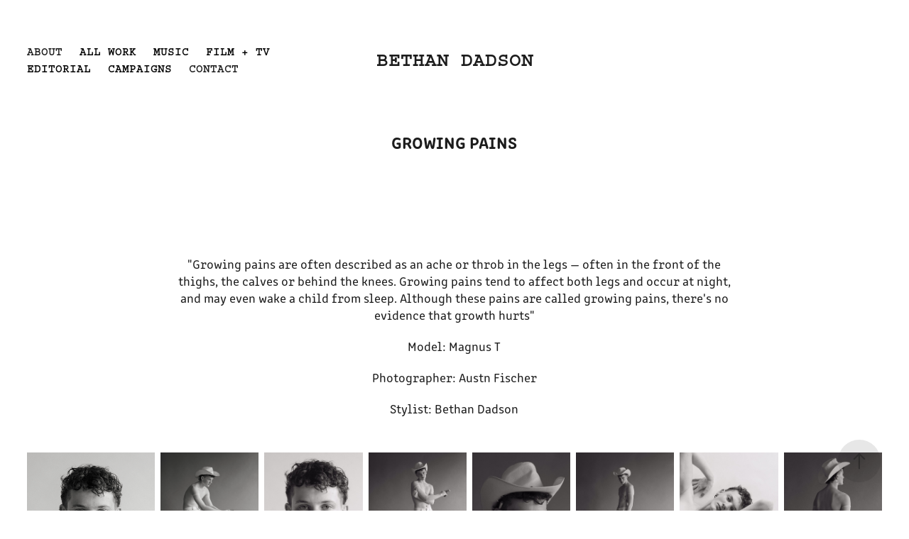

--- FILE ---
content_type: text/html; charset=utf-8
request_url: https://bethandadson.co/growing-pains
body_size: 9228
content:
<!DOCTYPE HTML>
<html lang="en-US">
<head>
  <meta charset="UTF-8" />
  <meta name="viewport" content="width=device-width, initial-scale=1" />
      <meta name="keywords"  content="styling,stylist,fashion stylist,creative director,founder,music videos,editorial,campaigns,film &amp; tv,costume designer,commercial stylist,london fashion stylist" />
      <meta name="description"  content="Bethan Dadson is an incredibly talented London-based fashion stylist and industry expert. Her career is marked by her exceptional creativity and unique style, which she brings to every project she works on. She has made significant contributions to the fashion industry through her work with prestigious clients like Netflix, Ebay, Rolling Stone, and many more." />
      <meta name="twitter:card"  content="summary_large_image" />
      <meta name="twitter:site"  content="@AdobePortfolio" />
      <meta  property="og:title" content="Bethan Dadson - Growing Pains" />
      <meta  property="og:description" content="Bethan Dadson is an incredibly talented London-based fashion stylist and industry expert. Her career is marked by her exceptional creativity and unique style, which she brings to every project she works on. She has made significant contributions to the fashion industry through her work with prestigious clients like Netflix, Ebay, Rolling Stone, and many more." />
      <meta  property="og:image" content="https://cdn.myportfolio.com/f3149031-18a8-47ec-b56f-32bdd0ce1250/057456d0-d415-4263-a926-018b1ee79ba3_rwc_0x0x567x567x567.png?h=9bc8b39e9d6f31e233ffcce36848e70f" />
        <link rel="icon" href="https://cdn.myportfolio.com/f3149031-18a8-47ec-b56f-32bdd0ce1250/b6aaa8b2-ccb4-4a21-834c-c9efe78ff4f5_carw_1x1x32.png?h=513acd3af071fe3904892e665fbc9867" />
        <link rel="apple-touch-icon" href="https://cdn.myportfolio.com/f3149031-18a8-47ec-b56f-32bdd0ce1250/ec6fe1be-dc4b-4354-bcc4-a72ddc477d78_carw_1x1x180.png?h=b3e2c3d7805cf57b05ea99de153295b6" />
      <link rel="stylesheet" href="/dist/css/main.css" type="text/css" />
      <link rel="stylesheet" href="https://cdn.myportfolio.com/f3149031-18a8-47ec-b56f-32bdd0ce1250/9ec1a9a36998cd9aa3ad73751a0cc2831767390667.css?h=9c55eb7effb1642ff5841d34c2c0dcc0" type="text/css" />
    <link rel="canonical" href="https://bethandadson.co/growing-pains" />
      <title>Bethan Dadson - Growing Pains</title>
    <script type="text/javascript" src="//use.typekit.net/ik/[base64].js?cb=35f77bfb8b50944859ea3d3804e7194e7a3173fb" async onload="
    try {
      window.Typekit.load();
    } catch (e) {
      console.warn('Typekit not loaded.');
    }
    "></script>
</head>
  <body class="transition-enabled">  <div class='page-background-video page-background-video-with-panel'>
  </div>
  <div class="js-responsive-nav">
    <div class="responsive-nav has-social">
      <div class="close-responsive-click-area js-close-responsive-nav">
        <div class="close-responsive-button"></div>
      </div>
          <nav class="nav-container" data-hover-hint="nav" data-hover-hint-placement="bottom-start">
      <div class="page-title">
        <a href="/about" >ABOUT</a>
      </div>
                <div class="gallery-title"><a href="/all-work" >ALL WORK</a></div>
                <div class="gallery-title"><a href="/music" >MUSIC</a></div>
                <div class="gallery-title"><a href="/film-tv" >FILM + TV</a></div>
                <div class="gallery-title"><a href="/editorial" >EDITORIAL</a></div>
                <div class="gallery-title"><a href="/commercial" >CAMPAIGNS</a></div>
      <div class="page-title">
        <a href="/contact" >CONTACT</a>
      </div>
          </nav>
        <div class="social pf-nav-social" data-context="theme.nav" data-hover-hint="navSocialIcons" data-hover-hint-placement="bottom-start">
          <ul>
          </ul>
        </div>
    </div>
  </div>
    <header class="site-header js-site-header " data-context="theme.nav" data-hover-hint="nav" data-hover-hint-placement="top-start">
        <nav class="nav-container" data-hover-hint="nav" data-hover-hint-placement="bottom-start">
      <div class="page-title">
        <a href="/about" >ABOUT</a>
      </div>
                <div class="gallery-title"><a href="/all-work" >ALL WORK</a></div>
                <div class="gallery-title"><a href="/music" >MUSIC</a></div>
                <div class="gallery-title"><a href="/film-tv" >FILM + TV</a></div>
                <div class="gallery-title"><a href="/editorial" >EDITORIAL</a></div>
                <div class="gallery-title"><a href="/commercial" >CAMPAIGNS</a></div>
      <div class="page-title">
        <a href="/contact" >CONTACT</a>
      </div>
        </nav>
        <div class="logo-wrap" data-context="theme.logo.header" data-hover-hint="logo" data-hover-hint-placement="bottom-start">
          <div class="logo e2e-site-logo-text logo-text  ">
                <a href="/all-work" class="preserve-whitespace">BETHAN DADSON</a>

          </div>
        </div>
        <div class="social pf-nav-social" data-context="theme.nav" data-hover-hint="navSocialIcons" data-hover-hint-placement="bottom-start">
          <ul>
          </ul>
        </div>
        <div class="hamburger-click-area js-hamburger">
          <div class="hamburger">
            <i></i>
            <i></i>
            <i></i>
          </div>
        </div>
    </header>
    <div class="header-placeholder"></div>
  <div class="site-wrap cfix js-site-wrap">
    <div class="site-container">
      <div class="site-content e2e-site-content">
        <main>
  <div class="page-container" data-context="page.page.container" data-hover-hint="pageContainer">
    <section class="page standard-modules">
        <header class="page-header content" data-context="pages" data-identity="id:p5fd54c473903c363c4ff26dfdfa3719bc5e4c8c2e9b6d1ed48f5a" data-hover-hint="pageHeader" data-hover-hint-id="p5fd54c473903c363c4ff26dfdfa3719bc5e4c8c2e9b6d1ed48f5a">
            <h1 class="title preserve-whitespace e2e-site-logo-text">Growing Pains</h1>
            <p class="description"></p>
        </header>
      <div class="page-content js-page-content" data-context="pages" data-identity="id:p5fd54c473903c363c4ff26dfdfa3719bc5e4c8c2e9b6d1ed48f5a">
        <div id="project-canvas" class="js-project-modules modules content">
          <div id="project-modules">
              
              
              
              
              
              <div class="project-module module text project-module-text align- js-project-module e2e-site-project-module-text">
  <div class="rich-text js-text-editable module-text"><div>"Growing pains are often described as an ache or throb in the legs — often in the front of the thighs, the calves or behind the knees. Growing pains tend to affect both legs and occur at night, and may even wake a child from sleep. Although these pains are called growing pains, there's no evidence that growth hurts"<br></div><div>Model: Magnus T</div><div>Photographer: Austn Fischer</div><div>Stylist: Bethan Dadson</div></div>
</div>

              
              
              
              
              
              
              
              
              
              
              
              <div class="project-module module media_collection project-module-media_collection" data-id="m5fd54c5fcecc0a5dad8820acb726a2b923a0265d8843494de165e"  style="padding-top: px;
padding-bottom: px;
">
  <div class="grid--main js-grid-main" data-grid-max-images="
  ">
    <div class="grid__item-container js-grid-item-container" data-flex-grow="261.4878397711" style="width:261.4878397711px; flex-grow:261.4878397711;" data-width="1406" data-height="1398">
      <script type="text/html" class="js-lightbox-slide-content">
        <div class="grid__image-wrapper">
          <img src="https://cdn.myportfolio.com/f3149031-18a8-47ec-b56f-32bdd0ce1250/d86956a8-13a9-463f-91cb-f57e015f4a82_rw_1920.png?h=0f6a391dce977c97a6de71113c54a5c6" srcset="https://cdn.myportfolio.com/f3149031-18a8-47ec-b56f-32bdd0ce1250/d86956a8-13a9-463f-91cb-f57e015f4a82_rw_600.png?h=18b3673fbf78b5a12972c8133de48322 600w,https://cdn.myportfolio.com/f3149031-18a8-47ec-b56f-32bdd0ce1250/d86956a8-13a9-463f-91cb-f57e015f4a82_rw_1200.png?h=0d0c55b3ea94a27eaba2e5d851217a97 1200w,https://cdn.myportfolio.com/f3149031-18a8-47ec-b56f-32bdd0ce1250/d86956a8-13a9-463f-91cb-f57e015f4a82_rw_1920.png?h=0f6a391dce977c97a6de71113c54a5c6 1406w,"  sizes="(max-width: 1406px) 100vw, 1406px">
        <div>
      </script>
      <img
        class="grid__item-image js-grid__item-image grid__item-image-lazy js-lazy"
        src="[data-uri]"
        
        data-src="https://cdn.myportfolio.com/f3149031-18a8-47ec-b56f-32bdd0ce1250/d86956a8-13a9-463f-91cb-f57e015f4a82_rw_1920.png?h=0f6a391dce977c97a6de71113c54a5c6"
        data-srcset="https://cdn.myportfolio.com/f3149031-18a8-47ec-b56f-32bdd0ce1250/d86956a8-13a9-463f-91cb-f57e015f4a82_rw_600.png?h=18b3673fbf78b5a12972c8133de48322 600w,https://cdn.myportfolio.com/f3149031-18a8-47ec-b56f-32bdd0ce1250/d86956a8-13a9-463f-91cb-f57e015f4a82_rw_1200.png?h=0d0c55b3ea94a27eaba2e5d851217a97 1200w,https://cdn.myportfolio.com/f3149031-18a8-47ec-b56f-32bdd0ce1250/d86956a8-13a9-463f-91cb-f57e015f4a82_rw_1920.png?h=0f6a391dce977c97a6de71113c54a5c6 1406w,"
      >
      <span class="grid__item-filler" style="padding-bottom:99.431009957326%;"></span>
    </div>
    <div class="grid__item-container js-grid-item-container" data-flex-grow="200.77363896848" style="width:200.77363896848px; flex-grow:200.77363896848;" data-width="1078" data-height="1396">
      <script type="text/html" class="js-lightbox-slide-content">
        <div class="grid__image-wrapper">
          <img src="https://cdn.myportfolio.com/f3149031-18a8-47ec-b56f-32bdd0ce1250/aa716dc3-f7a9-477c-8dbf-588791660e29_rw_1200.png?h=58d6de1f7f9731f994cdb4644a7f79cb" srcset="https://cdn.myportfolio.com/f3149031-18a8-47ec-b56f-32bdd0ce1250/aa716dc3-f7a9-477c-8dbf-588791660e29_rw_600.png?h=0aff3979a7c33a9b5bfc4ce8cf14955e 600w,https://cdn.myportfolio.com/f3149031-18a8-47ec-b56f-32bdd0ce1250/aa716dc3-f7a9-477c-8dbf-588791660e29_rw_1200.png?h=58d6de1f7f9731f994cdb4644a7f79cb 1078w,"  sizes="(max-width: 1078px) 100vw, 1078px">
        <div>
      </script>
      <img
        class="grid__item-image js-grid__item-image grid__item-image-lazy js-lazy"
        src="[data-uri]"
        
        data-src="https://cdn.myportfolio.com/f3149031-18a8-47ec-b56f-32bdd0ce1250/aa716dc3-f7a9-477c-8dbf-588791660e29_rw_1200.png?h=58d6de1f7f9731f994cdb4644a7f79cb"
        data-srcset="https://cdn.myportfolio.com/f3149031-18a8-47ec-b56f-32bdd0ce1250/aa716dc3-f7a9-477c-8dbf-588791660e29_rw_600.png?h=0aff3979a7c33a9b5bfc4ce8cf14955e 600w,https://cdn.myportfolio.com/f3149031-18a8-47ec-b56f-32bdd0ce1250/aa716dc3-f7a9-477c-8dbf-588791660e29_rw_1200.png?h=58d6de1f7f9731f994cdb4644a7f79cb 1078w,"
      >
      <span class="grid__item-filler" style="padding-bottom:129.49907235622%;"></span>
    </div>
    <div class="grid__item-container js-grid-item-container" data-flex-grow="201.00214745884" style="width:201.00214745884px; flex-grow:201.00214745884;" data-width="1080" data-height="1397">
      <script type="text/html" class="js-lightbox-slide-content">
        <div class="grid__image-wrapper">
          <img src="https://cdn.myportfolio.com/f3149031-18a8-47ec-b56f-32bdd0ce1250/ffba212a-97fc-456b-bdfd-17b575bcb0f2_rw_1200.JPG?h=f10be515e996b992d72a11684ab2fd66" srcset="https://cdn.myportfolio.com/f3149031-18a8-47ec-b56f-32bdd0ce1250/ffba212a-97fc-456b-bdfd-17b575bcb0f2_rw_600.JPG?h=1d74570f6e32c205bf5da706631feac8 600w,https://cdn.myportfolio.com/f3149031-18a8-47ec-b56f-32bdd0ce1250/ffba212a-97fc-456b-bdfd-17b575bcb0f2_rw_1200.JPG?h=f10be515e996b992d72a11684ab2fd66 1080w,"  sizes="(max-width: 1080px) 100vw, 1080px">
        <div>
      </script>
      <img
        class="grid__item-image js-grid__item-image grid__item-image-lazy js-lazy"
        src="[data-uri]"
        
        data-src="https://cdn.myportfolio.com/f3149031-18a8-47ec-b56f-32bdd0ce1250/ffba212a-97fc-456b-bdfd-17b575bcb0f2_rw_1200.JPG?h=f10be515e996b992d72a11684ab2fd66"
        data-srcset="https://cdn.myportfolio.com/f3149031-18a8-47ec-b56f-32bdd0ce1250/ffba212a-97fc-456b-bdfd-17b575bcb0f2_rw_600.JPG?h=1d74570f6e32c205bf5da706631feac8 600w,https://cdn.myportfolio.com/f3149031-18a8-47ec-b56f-32bdd0ce1250/ffba212a-97fc-456b-bdfd-17b575bcb0f2_rw_1200.JPG?h=f10be515e996b992d72a11684ab2fd66 1080w,"
      >
      <span class="grid__item-filler" style="padding-bottom:129.35185185185%;"></span>
    </div>
    <div class="grid__item-container js-grid-item-container" data-flex-grow="201.00214745884" style="width:201.00214745884px; flex-grow:201.00214745884;" data-width="1080" data-height="1397">
      <script type="text/html" class="js-lightbox-slide-content">
        <div class="grid__image-wrapper">
          <img src="https://cdn.myportfolio.com/f3149031-18a8-47ec-b56f-32bdd0ce1250/15796924-fd5b-4356-bbf2-feda938cefa1_rw_1200.JPG?h=13bbd0e6424880cfcd3f5660985c2a41" srcset="https://cdn.myportfolio.com/f3149031-18a8-47ec-b56f-32bdd0ce1250/15796924-fd5b-4356-bbf2-feda938cefa1_rw_600.JPG?h=c0a232278f794559ce18e21b73ecbfd5 600w,https://cdn.myportfolio.com/f3149031-18a8-47ec-b56f-32bdd0ce1250/15796924-fd5b-4356-bbf2-feda938cefa1_rw_1200.JPG?h=13bbd0e6424880cfcd3f5660985c2a41 1080w,"  sizes="(max-width: 1080px) 100vw, 1080px">
        <div>
      </script>
      <img
        class="grid__item-image js-grid__item-image grid__item-image-lazy js-lazy"
        src="[data-uri]"
        
        data-src="https://cdn.myportfolio.com/f3149031-18a8-47ec-b56f-32bdd0ce1250/15796924-fd5b-4356-bbf2-feda938cefa1_rw_1200.JPG?h=13bbd0e6424880cfcd3f5660985c2a41"
        data-srcset="https://cdn.myportfolio.com/f3149031-18a8-47ec-b56f-32bdd0ce1250/15796924-fd5b-4356-bbf2-feda938cefa1_rw_600.JPG?h=c0a232278f794559ce18e21b73ecbfd5 600w,https://cdn.myportfolio.com/f3149031-18a8-47ec-b56f-32bdd0ce1250/15796924-fd5b-4356-bbf2-feda938cefa1_rw_1200.JPG?h=13bbd0e6424880cfcd3f5660985c2a41 1080w,"
      >
      <span class="grid__item-filler" style="padding-bottom:129.35185185185%;"></span>
    </div>
    <div class="grid__item-container js-grid-item-container" data-flex-grow="201.00214745884" style="width:201.00214745884px; flex-grow:201.00214745884;" data-width="1080" data-height="1397">
      <script type="text/html" class="js-lightbox-slide-content">
        <div class="grid__image-wrapper">
          <img src="https://cdn.myportfolio.com/f3149031-18a8-47ec-b56f-32bdd0ce1250/eafb6cbe-6360-4a9f-80fa-d3a35000437a_rw_1200.JPG?h=6d02b4eec62f768d4fdd4a875bef5f83" srcset="https://cdn.myportfolio.com/f3149031-18a8-47ec-b56f-32bdd0ce1250/eafb6cbe-6360-4a9f-80fa-d3a35000437a_rw_600.JPG?h=8b5a48cd75f7b68acbc2e66150f68628 600w,https://cdn.myportfolio.com/f3149031-18a8-47ec-b56f-32bdd0ce1250/eafb6cbe-6360-4a9f-80fa-d3a35000437a_rw_1200.JPG?h=6d02b4eec62f768d4fdd4a875bef5f83 1080w,"  sizes="(max-width: 1080px) 100vw, 1080px">
        <div>
      </script>
      <img
        class="grid__item-image js-grid__item-image grid__item-image-lazy js-lazy"
        src="[data-uri]"
        
        data-src="https://cdn.myportfolio.com/f3149031-18a8-47ec-b56f-32bdd0ce1250/eafb6cbe-6360-4a9f-80fa-d3a35000437a_rw_1200.JPG?h=6d02b4eec62f768d4fdd4a875bef5f83"
        data-srcset="https://cdn.myportfolio.com/f3149031-18a8-47ec-b56f-32bdd0ce1250/eafb6cbe-6360-4a9f-80fa-d3a35000437a_rw_600.JPG?h=8b5a48cd75f7b68acbc2e66150f68628 600w,https://cdn.myportfolio.com/f3149031-18a8-47ec-b56f-32bdd0ce1250/eafb6cbe-6360-4a9f-80fa-d3a35000437a_rw_1200.JPG?h=6d02b4eec62f768d4fdd4a875bef5f83 1080w,"
      >
      <span class="grid__item-filler" style="padding-bottom:129.35185185185%;"></span>
    </div>
    <div class="grid__item-container js-grid-item-container" data-flex-grow="201.00214745884" style="width:201.00214745884px; flex-grow:201.00214745884;" data-width="1080" data-height="1397">
      <script type="text/html" class="js-lightbox-slide-content">
        <div class="grid__image-wrapper">
          <img src="https://cdn.myportfolio.com/f3149031-18a8-47ec-b56f-32bdd0ce1250/96f443db-a540-4bf8-8fc4-fa6419f79806_rw_1200.JPG?h=0d7b8426cac54a7cab6012b90055cc9e" srcset="https://cdn.myportfolio.com/f3149031-18a8-47ec-b56f-32bdd0ce1250/96f443db-a540-4bf8-8fc4-fa6419f79806_rw_600.JPG?h=12cf1b371093f35a1ec8ef41a5638643 600w,https://cdn.myportfolio.com/f3149031-18a8-47ec-b56f-32bdd0ce1250/96f443db-a540-4bf8-8fc4-fa6419f79806_rw_1200.JPG?h=0d7b8426cac54a7cab6012b90055cc9e 1080w,"  sizes="(max-width: 1080px) 100vw, 1080px">
        <div>
      </script>
      <img
        class="grid__item-image js-grid__item-image grid__item-image-lazy js-lazy"
        src="[data-uri]"
        
        data-src="https://cdn.myportfolio.com/f3149031-18a8-47ec-b56f-32bdd0ce1250/96f443db-a540-4bf8-8fc4-fa6419f79806_rw_1200.JPG?h=0d7b8426cac54a7cab6012b90055cc9e"
        data-srcset="https://cdn.myportfolio.com/f3149031-18a8-47ec-b56f-32bdd0ce1250/96f443db-a540-4bf8-8fc4-fa6419f79806_rw_600.JPG?h=12cf1b371093f35a1ec8ef41a5638643 600w,https://cdn.myportfolio.com/f3149031-18a8-47ec-b56f-32bdd0ce1250/96f443db-a540-4bf8-8fc4-fa6419f79806_rw_1200.JPG?h=0d7b8426cac54a7cab6012b90055cc9e 1080w,"
      >
      <span class="grid__item-filler" style="padding-bottom:129.35185185185%;"></span>
    </div>
    <div class="grid__item-container js-grid-item-container" data-flex-grow="201.00214745884" style="width:201.00214745884px; flex-grow:201.00214745884;" data-width="1080" data-height="1397">
      <script type="text/html" class="js-lightbox-slide-content">
        <div class="grid__image-wrapper">
          <img src="https://cdn.myportfolio.com/f3149031-18a8-47ec-b56f-32bdd0ce1250/051aa762-9aba-4a2c-8944-cca168c10fca_rw_1200.JPG?h=f4b51c39ef9f5d1262d8ddce994dfdc0" srcset="https://cdn.myportfolio.com/f3149031-18a8-47ec-b56f-32bdd0ce1250/051aa762-9aba-4a2c-8944-cca168c10fca_rw_600.JPG?h=cab82adc51a31aac9d41a9ea874af1c9 600w,https://cdn.myportfolio.com/f3149031-18a8-47ec-b56f-32bdd0ce1250/051aa762-9aba-4a2c-8944-cca168c10fca_rw_1200.JPG?h=f4b51c39ef9f5d1262d8ddce994dfdc0 1080w,"  sizes="(max-width: 1080px) 100vw, 1080px">
        <div>
      </script>
      <img
        class="grid__item-image js-grid__item-image grid__item-image-lazy js-lazy"
        src="[data-uri]"
        
        data-src="https://cdn.myportfolio.com/f3149031-18a8-47ec-b56f-32bdd0ce1250/051aa762-9aba-4a2c-8944-cca168c10fca_rw_1200.JPG?h=f4b51c39ef9f5d1262d8ddce994dfdc0"
        data-srcset="https://cdn.myportfolio.com/f3149031-18a8-47ec-b56f-32bdd0ce1250/051aa762-9aba-4a2c-8944-cca168c10fca_rw_600.JPG?h=cab82adc51a31aac9d41a9ea874af1c9 600w,https://cdn.myportfolio.com/f3149031-18a8-47ec-b56f-32bdd0ce1250/051aa762-9aba-4a2c-8944-cca168c10fca_rw_1200.JPG?h=f4b51c39ef9f5d1262d8ddce994dfdc0 1080w,"
      >
      <span class="grid__item-filler" style="padding-bottom:129.35185185185%;"></span>
    </div>
    <div class="grid__item-container js-grid-item-container" data-flex-grow="200.71479628306" style="width:200.71479628306px; flex-grow:200.71479628306;" data-width="1080" data-height="1399">
      <script type="text/html" class="js-lightbox-slide-content">
        <div class="grid__image-wrapper">
          <img src="https://cdn.myportfolio.com/f3149031-18a8-47ec-b56f-32bdd0ce1250/eea90a69-3453-4dd2-a8ab-fb27eefc5416_rw_1200.JPG?h=a52deb20c045af2416ebf350732cd594" srcset="https://cdn.myportfolio.com/f3149031-18a8-47ec-b56f-32bdd0ce1250/eea90a69-3453-4dd2-a8ab-fb27eefc5416_rw_600.JPG?h=f9b09843bbf2d1c5b00104bf1586d074 600w,https://cdn.myportfolio.com/f3149031-18a8-47ec-b56f-32bdd0ce1250/eea90a69-3453-4dd2-a8ab-fb27eefc5416_rw_1200.JPG?h=a52deb20c045af2416ebf350732cd594 1080w,"  sizes="(max-width: 1080px) 100vw, 1080px">
        <div>
      </script>
      <img
        class="grid__item-image js-grid__item-image grid__item-image-lazy js-lazy"
        src="[data-uri]"
        
        data-src="https://cdn.myportfolio.com/f3149031-18a8-47ec-b56f-32bdd0ce1250/eea90a69-3453-4dd2-a8ab-fb27eefc5416_rw_1200.JPG?h=a52deb20c045af2416ebf350732cd594"
        data-srcset="https://cdn.myportfolio.com/f3149031-18a8-47ec-b56f-32bdd0ce1250/eea90a69-3453-4dd2-a8ab-fb27eefc5416_rw_600.JPG?h=f9b09843bbf2d1c5b00104bf1586d074 600w,https://cdn.myportfolio.com/f3149031-18a8-47ec-b56f-32bdd0ce1250/eea90a69-3453-4dd2-a8ab-fb27eefc5416_rw_1200.JPG?h=a52deb20c045af2416ebf350732cd594 1080w,"
      >
      <span class="grid__item-filler" style="padding-bottom:129.53703703704%;"></span>
    </div>
    <div class="js-grid-spacer"></div>
  </div>
</div>

              
              
          </div>
        </div>
      </div>
    </section>
          <section class="other-projects" data-context="page.page.other_pages" data-hover-hint="otherPages">
            <div class="title-wrapper">
              <div class="title-container">
                  <h3 class="other-projects-title preserve-whitespace">You may also like</h3>
              </div>
            </div>
            <div class="project-covers">
                  <a class="project-cover js-project-cover-touch hold-space has-rollover" href="/the-soul-headliners-promo-vid" data-context="pages" data-identity="id:p6421897d4d77b481dbb0c9a7ca196f81dead5279fdd755209082c">
                    <div class="cover-content-container">
                      <div class="cover-image-wrap">
                        <div class="cover-image">
                            <div class="cover cover-rollover">

            <img
              class="cover__img js-lazy"
              src="https://cdn.myportfolio.com/f3149031-18a8-47ec-b56f-32bdd0ce1250/1abfee69-833d-468f-8f05-5ce0246ec318_carw_3x4x32.jpg?h=85e37b0934be2f112a0cae3005a35910"
              data-src="https://cdn.myportfolio.com/f3149031-18a8-47ec-b56f-32bdd0ce1250/1abfee69-833d-468f-8f05-5ce0246ec318_car_3x4.jpg?h=fcbed7e83823f167de28f59676a26904"
              data-srcset="https://cdn.myportfolio.com/f3149031-18a8-47ec-b56f-32bdd0ce1250/1abfee69-833d-468f-8f05-5ce0246ec318_carw_3x4x640.jpg?h=259d708234f51a93ac56c28c202c3453 640w, https://cdn.myportfolio.com/f3149031-18a8-47ec-b56f-32bdd0ce1250/1abfee69-833d-468f-8f05-5ce0246ec318_carw_3x4x1280.jpg?h=de932070fb95d70ce77d51185b89d2cd 1280w, https://cdn.myportfolio.com/f3149031-18a8-47ec-b56f-32bdd0ce1250/1abfee69-833d-468f-8f05-5ce0246ec318_carw_3x4x1366.jpg?h=00f094c628977c1042042848de5ca182 1366w, https://cdn.myportfolio.com/f3149031-18a8-47ec-b56f-32bdd0ce1250/1abfee69-833d-468f-8f05-5ce0246ec318_carw_3x4x1920.jpg?h=a650ad228cbc4baa8cc8246898953ced 1920w, https://cdn.myportfolio.com/f3149031-18a8-47ec-b56f-32bdd0ce1250/1abfee69-833d-468f-8f05-5ce0246ec318_carw_3x4x2560.jpg?h=48d2b226f5c86a7c6b09f988e37f2591 2560w, https://cdn.myportfolio.com/f3149031-18a8-47ec-b56f-32bdd0ce1250/1abfee69-833d-468f-8f05-5ce0246ec318_carw_3x4x5120.jpg?h=1f71da5a52225d8f6868837ec7ac4e87 5120w"
              data-sizes="(max-width: 540px) 100vw, (max-width: 768px) 50vw, calc(1400px / 4)"
            >
                                      </div>
                            <div class="cover cover-normal has-rollover">

            <img
              class="cover__img js-lazy"
              src="https://cdn.myportfolio.com/f3149031-18a8-47ec-b56f-32bdd0ce1250/aadfe24a-020f-44b1-8ae3-20ca45fb8d66_rwc_221x0x1478x1183x32.jpg?h=b927878bd5bcdf4e18ac3321842d3432"
              data-src="https://cdn.myportfolio.com/f3149031-18a8-47ec-b56f-32bdd0ce1250/aadfe24a-020f-44b1-8ae3-20ca45fb8d66_rwc_221x0x1478x1183x1478.jpg?h=b93eda49f84e42600058d4dab12d1544"
              data-srcset="https://cdn.myportfolio.com/f3149031-18a8-47ec-b56f-32bdd0ce1250/aadfe24a-020f-44b1-8ae3-20ca45fb8d66_rwc_221x0x1478x1183x640.jpg?h=f8b7e5ab99690e8545d77d7f0013ab32 640w, https://cdn.myportfolio.com/f3149031-18a8-47ec-b56f-32bdd0ce1250/aadfe24a-020f-44b1-8ae3-20ca45fb8d66_rwc_221x0x1478x1183x1280.jpg?h=4979011070cb7b5a9a131cd83c074893 1280w, https://cdn.myportfolio.com/f3149031-18a8-47ec-b56f-32bdd0ce1250/aadfe24a-020f-44b1-8ae3-20ca45fb8d66_rwc_221x0x1478x1183x1366.jpg?h=916534195c0f5162db7ea211ff8903f7 1366w, https://cdn.myportfolio.com/f3149031-18a8-47ec-b56f-32bdd0ce1250/aadfe24a-020f-44b1-8ae3-20ca45fb8d66_rwc_221x0x1478x1183x1920.jpg?h=68687bb5d4adc8674c0b0a168f8a038b 1920w, https://cdn.myportfolio.com/f3149031-18a8-47ec-b56f-32bdd0ce1250/aadfe24a-020f-44b1-8ae3-20ca45fb8d66_rwc_221x0x1478x1183x1478.jpg?h=b93eda49f84e42600058d4dab12d1544 2560w, https://cdn.myportfolio.com/f3149031-18a8-47ec-b56f-32bdd0ce1250/aadfe24a-020f-44b1-8ae3-20ca45fb8d66_rwc_221x0x1478x1183x1478.jpg?h=b93eda49f84e42600058d4dab12d1544 5120w"
              data-sizes="(max-width: 540px) 100vw, (max-width: 768px) 50vw, calc(1400px / 4)"
            >
                                      </div>
                        </div>
                      </div>
                      <div class="details-wrap">
                        <div class="details">
                          <div class="details-inner">
                              <div class="title preserve-whitespace">The Soul Headliners</div>
                              <div class="date">2023</div>
                          </div>
                        </div>
                      </div>
                    </div>
                  </a>
                  <a class="project-cover js-project-cover-touch hold-space" href="/konyikeh-joy-pride-music-video" data-context="pages" data-identity="id:p64d754cac301ffab76ebceb907665678df376d68d8a951061c687">
                    <div class="cover-content-container">
                      <div class="cover-image-wrap">
                        <div class="cover-image">
                            <div class="cover cover-normal">

            <img
              class="cover__img js-lazy"
              src="https://cdn.myportfolio.com/f3149031-18a8-47ec-b56f-32bdd0ce1250/13a0be8f-9255-4478-b615-2f9bc10711e2_rwc_245x0x805x644x32.png?h=105d06e0f3850606ca76bd28dfa4c891"
              data-src="https://cdn.myportfolio.com/f3149031-18a8-47ec-b56f-32bdd0ce1250/13a0be8f-9255-4478-b615-2f9bc10711e2_rwc_245x0x805x644x805.png?h=afabe1e9016953d0a09fc04ecd3c15cd"
              data-srcset="https://cdn.myportfolio.com/f3149031-18a8-47ec-b56f-32bdd0ce1250/13a0be8f-9255-4478-b615-2f9bc10711e2_rwc_245x0x805x644x640.png?h=971d2b52924c70ab68cfe4dcd77c0ea3 640w, https://cdn.myportfolio.com/f3149031-18a8-47ec-b56f-32bdd0ce1250/13a0be8f-9255-4478-b615-2f9bc10711e2_rwc_245x0x805x644x805.png?h=afabe1e9016953d0a09fc04ecd3c15cd 1280w, https://cdn.myportfolio.com/f3149031-18a8-47ec-b56f-32bdd0ce1250/13a0be8f-9255-4478-b615-2f9bc10711e2_rwc_245x0x805x644x805.png?h=afabe1e9016953d0a09fc04ecd3c15cd 1366w, https://cdn.myportfolio.com/f3149031-18a8-47ec-b56f-32bdd0ce1250/13a0be8f-9255-4478-b615-2f9bc10711e2_rwc_245x0x805x644x805.png?h=afabe1e9016953d0a09fc04ecd3c15cd 1920w, https://cdn.myportfolio.com/f3149031-18a8-47ec-b56f-32bdd0ce1250/13a0be8f-9255-4478-b615-2f9bc10711e2_rwc_245x0x805x644x805.png?h=afabe1e9016953d0a09fc04ecd3c15cd 2560w, https://cdn.myportfolio.com/f3149031-18a8-47ec-b56f-32bdd0ce1250/13a0be8f-9255-4478-b615-2f9bc10711e2_rwc_245x0x805x644x805.png?h=afabe1e9016953d0a09fc04ecd3c15cd 5120w"
              data-sizes="(max-width: 540px) 100vw, (max-width: 768px) 50vw, calc(1400px / 4)"
            >
                                      </div>
                        </div>
                      </div>
                      <div class="details-wrap">
                        <div class="details">
                          <div class="details-inner">
                              <div class="title preserve-whitespace">Konyikeh - Joy &amp; Pride</div>
                              <div class="date">2023</div>
                          </div>
                        </div>
                      </div>
                    </div>
                  </a>
                  <a class="project-cover js-project-cover-touch hold-space has-rollover" href="/shae-universe-x-guap-x-levis-london" data-context="pages" data-identity="id:p671e9234c162987b902fe9dff04baa7881fb7bb034bc011b621dc">
                    <div class="cover-content-container">
                      <div class="cover-image-wrap">
                        <div class="cover-image">
                            <div class="cover cover-rollover">

            <img
              class="cover__img js-lazy"
              src="https://cdn.myportfolio.com/f3149031-18a8-47ec-b56f-32bdd0ce1250/89684daa-03b4-441c-b20f-1eddbac50c2e_carw_3x4x32.png?h=bcd746741f99cd38d9433a2a2411a11b"
              data-src="https://cdn.myportfolio.com/f3149031-18a8-47ec-b56f-32bdd0ce1250/89684daa-03b4-441c-b20f-1eddbac50c2e_car_3x4.png?h=9e4fa632eef91832820c4a5def64cc39"
              data-srcset="https://cdn.myportfolio.com/f3149031-18a8-47ec-b56f-32bdd0ce1250/89684daa-03b4-441c-b20f-1eddbac50c2e_carw_3x4x640.png?h=e156d2c620543eeb2df64f31b480ad1f 640w, https://cdn.myportfolio.com/f3149031-18a8-47ec-b56f-32bdd0ce1250/89684daa-03b4-441c-b20f-1eddbac50c2e_carw_3x4x1280.png?h=a57ef9afdf662062eab2dcd203ab60c6 1280w, https://cdn.myportfolio.com/f3149031-18a8-47ec-b56f-32bdd0ce1250/89684daa-03b4-441c-b20f-1eddbac50c2e_carw_3x4x1366.png?h=a9f9b6d29938cc3d2eac2dc32a88cf25 1366w, https://cdn.myportfolio.com/f3149031-18a8-47ec-b56f-32bdd0ce1250/89684daa-03b4-441c-b20f-1eddbac50c2e_carw_3x4x1920.png?h=a939bd61a3ae4bf628955428f5d2f083 1920w, https://cdn.myportfolio.com/f3149031-18a8-47ec-b56f-32bdd0ce1250/89684daa-03b4-441c-b20f-1eddbac50c2e_carw_3x4x2560.png?h=991882d349002bee0916ca099f5f148e 2560w, https://cdn.myportfolio.com/f3149031-18a8-47ec-b56f-32bdd0ce1250/89684daa-03b4-441c-b20f-1eddbac50c2e_carw_3x4x5120.png?h=ceb212b0e2efac18367fd5cad1a33571 5120w"
              data-sizes="(max-width: 540px) 100vw, (max-width: 768px) 50vw, calc(1400px / 4)"
            >
                                      </div>
                            <div class="cover cover-normal has-rollover">

            <img
              class="cover__img js-lazy"
              src="https://cdn.myportfolio.com/f3149031-18a8-47ec-b56f-32bdd0ce1250/1e79cdd1-5764-4016-beeb-d58a40e302d8_rwc_276x0x1787x1430x32.png?h=c320d087e2c3da5552bdecafc9eb387c"
              data-src="https://cdn.myportfolio.com/f3149031-18a8-47ec-b56f-32bdd0ce1250/1e79cdd1-5764-4016-beeb-d58a40e302d8_rwc_276x0x1787x1430x1787.png?h=20d1d78f10cc009ece8e67a8edd1a5e6"
              data-srcset="https://cdn.myportfolio.com/f3149031-18a8-47ec-b56f-32bdd0ce1250/1e79cdd1-5764-4016-beeb-d58a40e302d8_rwc_276x0x1787x1430x640.png?h=e49f41bf14d2c9eaaec572f656ace469 640w, https://cdn.myportfolio.com/f3149031-18a8-47ec-b56f-32bdd0ce1250/1e79cdd1-5764-4016-beeb-d58a40e302d8_rwc_276x0x1787x1430x1280.png?h=e26f2993886b77c90dcdbc047fc98607 1280w, https://cdn.myportfolio.com/f3149031-18a8-47ec-b56f-32bdd0ce1250/1e79cdd1-5764-4016-beeb-d58a40e302d8_rwc_276x0x1787x1430x1366.png?h=d3840b028a2f0aaa42b42c607d7e08e0 1366w, https://cdn.myportfolio.com/f3149031-18a8-47ec-b56f-32bdd0ce1250/1e79cdd1-5764-4016-beeb-d58a40e302d8_rwc_276x0x1787x1430x1920.png?h=5aa8bb0793e7ee1d4dbc1e806713b473 1920w, https://cdn.myportfolio.com/f3149031-18a8-47ec-b56f-32bdd0ce1250/1e79cdd1-5764-4016-beeb-d58a40e302d8_rwc_276x0x1787x1430x1787.png?h=20d1d78f10cc009ece8e67a8edd1a5e6 2560w, https://cdn.myportfolio.com/f3149031-18a8-47ec-b56f-32bdd0ce1250/1e79cdd1-5764-4016-beeb-d58a40e302d8_rwc_276x0x1787x1430x1787.png?h=20d1d78f10cc009ece8e67a8edd1a5e6 5120w"
              data-sizes="(max-width: 540px) 100vw, (max-width: 768px) 50vw, calc(1400px / 4)"
            >
                                      </div>
                        </div>
                      </div>
                      <div class="details-wrap">
                        <div class="details">
                          <div class="details-inner">
                              <div class="title preserve-whitespace">Shae Universe x Guap x Levi's London</div>
                              <div class="date">2024</div>
                          </div>
                        </div>
                      </div>
                    </div>
                  </a>
                  <a class="project-cover js-project-cover-touch hold-space has-rollover" href="/cat-burns-attitude-mag" data-context="pages" data-identity="id:p6347494d80b17ece4b8fbfb7ff6e9468f0607e6c00c654e9b900f">
                    <div class="cover-content-container">
                      <div class="cover-image-wrap">
                        <div class="cover-image">
                            <div class="cover cover-rollover">

            <img
              class="cover__img js-lazy"
              src="https://cdn.myportfolio.com/f3149031-18a8-47ec-b56f-32bdd0ce1250/f5059a96-52ba-477f-ae02-df11c826681d_rwc_0x17x474x379x32.jpg?h=56a44a0c2a83684c6da0c383a3d7ecb1"
              data-src="https://cdn.myportfolio.com/f3149031-18a8-47ec-b56f-32bdd0ce1250/f5059a96-52ba-477f-ae02-df11c826681d_rwc_0x17x474x379x474.jpg?h=482d630161240e3c9e53eb26b30d8cf2"
              data-srcset="https://cdn.myportfolio.com/f3149031-18a8-47ec-b56f-32bdd0ce1250/f5059a96-52ba-477f-ae02-df11c826681d_rwc_0x17x474x379x474.jpg?h=482d630161240e3c9e53eb26b30d8cf2 640w, https://cdn.myportfolio.com/f3149031-18a8-47ec-b56f-32bdd0ce1250/f5059a96-52ba-477f-ae02-df11c826681d_rwc_0x17x474x379x474.jpg?h=482d630161240e3c9e53eb26b30d8cf2 1280w, https://cdn.myportfolio.com/f3149031-18a8-47ec-b56f-32bdd0ce1250/f5059a96-52ba-477f-ae02-df11c826681d_rwc_0x17x474x379x474.jpg?h=482d630161240e3c9e53eb26b30d8cf2 1366w, https://cdn.myportfolio.com/f3149031-18a8-47ec-b56f-32bdd0ce1250/f5059a96-52ba-477f-ae02-df11c826681d_rwc_0x17x474x379x474.jpg?h=482d630161240e3c9e53eb26b30d8cf2 1920w, https://cdn.myportfolio.com/f3149031-18a8-47ec-b56f-32bdd0ce1250/f5059a96-52ba-477f-ae02-df11c826681d_rwc_0x17x474x379x474.jpg?h=482d630161240e3c9e53eb26b30d8cf2 2560w, https://cdn.myportfolio.com/f3149031-18a8-47ec-b56f-32bdd0ce1250/f5059a96-52ba-477f-ae02-df11c826681d_rwc_0x17x474x379x474.jpg?h=482d630161240e3c9e53eb26b30d8cf2 5120w"
              data-sizes="(max-width: 540px) 100vw, (max-width: 768px) 50vw, calc(1400px / 4)"
            >
                                      </div>
                            <div class="cover cover-normal has-rollover">

            <img
              class="cover__img js-lazy"
              src="https://cdn.myportfolio.com/f3149031-18a8-47ec-b56f-32bdd0ce1250/271f12ff-00b4-4302-a2bc-36408ec40339_rwc_0x10x473x378x32.jpg?h=4327a0a98511cf53304c21712c24356b"
              data-src="https://cdn.myportfolio.com/f3149031-18a8-47ec-b56f-32bdd0ce1250/271f12ff-00b4-4302-a2bc-36408ec40339_rwc_0x10x473x378x473.jpg?h=97d8bfb995cc10d88c892a733aea4225"
              data-srcset="https://cdn.myportfolio.com/f3149031-18a8-47ec-b56f-32bdd0ce1250/271f12ff-00b4-4302-a2bc-36408ec40339_rwc_0x10x473x378x473.jpg?h=97d8bfb995cc10d88c892a733aea4225 640w, https://cdn.myportfolio.com/f3149031-18a8-47ec-b56f-32bdd0ce1250/271f12ff-00b4-4302-a2bc-36408ec40339_rwc_0x10x473x378x473.jpg?h=97d8bfb995cc10d88c892a733aea4225 1280w, https://cdn.myportfolio.com/f3149031-18a8-47ec-b56f-32bdd0ce1250/271f12ff-00b4-4302-a2bc-36408ec40339_rwc_0x10x473x378x473.jpg?h=97d8bfb995cc10d88c892a733aea4225 1366w, https://cdn.myportfolio.com/f3149031-18a8-47ec-b56f-32bdd0ce1250/271f12ff-00b4-4302-a2bc-36408ec40339_rwc_0x10x473x378x473.jpg?h=97d8bfb995cc10d88c892a733aea4225 1920w, https://cdn.myportfolio.com/f3149031-18a8-47ec-b56f-32bdd0ce1250/271f12ff-00b4-4302-a2bc-36408ec40339_rwc_0x10x473x378x473.jpg?h=97d8bfb995cc10d88c892a733aea4225 2560w, https://cdn.myportfolio.com/f3149031-18a8-47ec-b56f-32bdd0ce1250/271f12ff-00b4-4302-a2bc-36408ec40339_rwc_0x10x473x378x473.jpg?h=97d8bfb995cc10d88c892a733aea4225 5120w"
              data-sizes="(max-width: 540px) 100vw, (max-width: 768px) 50vw, calc(1400px / 4)"
            >
                                      </div>
                        </div>
                      </div>
                      <div class="details-wrap">
                        <div class="details">
                          <div class="details-inner">
                              <div class="title preserve-whitespace">Cat Burns x Attitude</div>
                              <div class="date">2022</div>
                          </div>
                        </div>
                      </div>
                    </div>
                  </a>
                  <a class="project-cover js-project-cover-touch hold-space has-rollover" href="/bashy-x-guap-x-levis-london" data-context="pages" data-identity="id:p674590598f446619b8bffb2348f3940e4f97b8e11179424ec3f04">
                    <div class="cover-content-container">
                      <div class="cover-image-wrap">
                        <div class="cover-image">
                            <div class="cover cover-rollover">

            <img
              class="cover__img js-lazy"
              src="https://cdn.myportfolio.com/f3149031-18a8-47ec-b56f-32bdd0ce1250/c5bbe53e-19c6-4116-9723-d178cea61d8b_carw_3x4x32.png?h=1436bcde3cfea68bd6fdd11dc0ef4779"
              data-src="https://cdn.myportfolio.com/f3149031-18a8-47ec-b56f-32bdd0ce1250/c5bbe53e-19c6-4116-9723-d178cea61d8b_car_3x4.png?h=24d3a770a29173fd6026f90d52613aa9"
              data-srcset="https://cdn.myportfolio.com/f3149031-18a8-47ec-b56f-32bdd0ce1250/c5bbe53e-19c6-4116-9723-d178cea61d8b_carw_3x4x640.png?h=d11d9b92f06deaea3e7051cad16e1b03 640w, https://cdn.myportfolio.com/f3149031-18a8-47ec-b56f-32bdd0ce1250/c5bbe53e-19c6-4116-9723-d178cea61d8b_carw_3x4x1280.png?h=634f2b52c836a9724b4fb6cb829c9382 1280w, https://cdn.myportfolio.com/f3149031-18a8-47ec-b56f-32bdd0ce1250/c5bbe53e-19c6-4116-9723-d178cea61d8b_carw_3x4x1366.png?h=2aab8d158343a5e984b8c6132583967f 1366w, https://cdn.myportfolio.com/f3149031-18a8-47ec-b56f-32bdd0ce1250/c5bbe53e-19c6-4116-9723-d178cea61d8b_carw_3x4x1920.png?h=a7f57d2350a83ab00e91104a327cf301 1920w, https://cdn.myportfolio.com/f3149031-18a8-47ec-b56f-32bdd0ce1250/c5bbe53e-19c6-4116-9723-d178cea61d8b_carw_3x4x2560.png?h=2335cedca450465a99b4e43eb55d54ad 2560w, https://cdn.myportfolio.com/f3149031-18a8-47ec-b56f-32bdd0ce1250/c5bbe53e-19c6-4116-9723-d178cea61d8b_carw_3x4x5120.png?h=590538e9ef76f1c3845485f1c05e8afa 5120w"
              data-sizes="(max-width: 540px) 100vw, (max-width: 768px) 50vw, calc(1400px / 4)"
            >
                                      </div>
                            <div class="cover cover-normal has-rollover">

            <img
              class="cover__img js-lazy"
              src="https://cdn.myportfolio.com/f3149031-18a8-47ec-b56f-32bdd0ce1250/427fdd22-20cb-4ff6-b303-e57d23a23b82_carw_3x4x32.png?h=96dd59d40722e2619df4331d23faa36d"
              data-src="https://cdn.myportfolio.com/f3149031-18a8-47ec-b56f-32bdd0ce1250/427fdd22-20cb-4ff6-b303-e57d23a23b82_car_3x4.png?h=f237c05b047523069cdea134b859ffae"
              data-srcset="https://cdn.myportfolio.com/f3149031-18a8-47ec-b56f-32bdd0ce1250/427fdd22-20cb-4ff6-b303-e57d23a23b82_carw_3x4x640.png?h=d8ddd459873ab369beabde90493e95df 640w, https://cdn.myportfolio.com/f3149031-18a8-47ec-b56f-32bdd0ce1250/427fdd22-20cb-4ff6-b303-e57d23a23b82_carw_3x4x1280.png?h=83adc1d321d63127d8280c5366d4bc75 1280w, https://cdn.myportfolio.com/f3149031-18a8-47ec-b56f-32bdd0ce1250/427fdd22-20cb-4ff6-b303-e57d23a23b82_carw_3x4x1366.png?h=4196890e4b05a9db0cba13a90ef2abb6 1366w, https://cdn.myportfolio.com/f3149031-18a8-47ec-b56f-32bdd0ce1250/427fdd22-20cb-4ff6-b303-e57d23a23b82_carw_3x4x1920.png?h=55f216c163fe32feb8db03b00a122ece 1920w, https://cdn.myportfolio.com/f3149031-18a8-47ec-b56f-32bdd0ce1250/427fdd22-20cb-4ff6-b303-e57d23a23b82_carw_3x4x2560.png?h=e19d8c06989967320c5ee9988f6f4c55 2560w, https://cdn.myportfolio.com/f3149031-18a8-47ec-b56f-32bdd0ce1250/427fdd22-20cb-4ff6-b303-e57d23a23b82_carw_3x4x5120.png?h=1f8bad230185802d8576759b8800667e 5120w"
              data-sizes="(max-width: 540px) 100vw, (max-width: 768px) 50vw, calc(1400px / 4)"
            >
                                      </div>
                        </div>
                      </div>
                      <div class="details-wrap">
                        <div class="details">
                          <div class="details-inner">
                              <div class="title preserve-whitespace">Bashy x Guap x Levi's London</div>
                              <div class="date">2024</div>
                          </div>
                        </div>
                      </div>
                    </div>
                  </a>
                  <a class="project-cover js-project-cover-touch hold-space" href="/canking-x-ess2mad-lemme-land" data-context="pages" data-identity="id:p61a37f294845ecaebf4619594843f63d65cd480be6903e34bcc8c">
                    <div class="cover-content-container">
                      <div class="cover-image-wrap">
                        <div class="cover-image">
                            <div class="cover cover-normal">

            <img
              class="cover__img js-lazy"
              src="https://cdn.myportfolio.com/f3149031-18a8-47ec-b56f-32bdd0ce1250/3d73cd17-758e-45a7-afb1-2988029a877b_rwc_822x0x1707x1366x32.png?h=3771667298279e3a2e340bfcc6f5c8f2"
              data-src="https://cdn.myportfolio.com/f3149031-18a8-47ec-b56f-32bdd0ce1250/3d73cd17-758e-45a7-afb1-2988029a877b_rwc_822x0x1707x1366x1707.png?h=faba4b1189c0e2fd90091bc6546602a7"
              data-srcset="https://cdn.myportfolio.com/f3149031-18a8-47ec-b56f-32bdd0ce1250/3d73cd17-758e-45a7-afb1-2988029a877b_rwc_822x0x1707x1366x640.png?h=ee82da4b353c083a6814a906b417ddfc 640w, https://cdn.myportfolio.com/f3149031-18a8-47ec-b56f-32bdd0ce1250/3d73cd17-758e-45a7-afb1-2988029a877b_rwc_822x0x1707x1366x1280.png?h=0434f5a30504c35c80646f1d145cffb7 1280w, https://cdn.myportfolio.com/f3149031-18a8-47ec-b56f-32bdd0ce1250/3d73cd17-758e-45a7-afb1-2988029a877b_rwc_822x0x1707x1366x1366.png?h=c0ba97d05d3d920941b829c11447c09f 1366w, https://cdn.myportfolio.com/f3149031-18a8-47ec-b56f-32bdd0ce1250/3d73cd17-758e-45a7-afb1-2988029a877b_rwc_822x0x1707x1366x1920.png?h=f7fa43faaf2ba90d3084e202aeb8ef20 1920w, https://cdn.myportfolio.com/f3149031-18a8-47ec-b56f-32bdd0ce1250/3d73cd17-758e-45a7-afb1-2988029a877b_rwc_822x0x1707x1366x2560.png?h=63bbd3332920499a9f0212a05e17c38c 2560w, https://cdn.myportfolio.com/f3149031-18a8-47ec-b56f-32bdd0ce1250/3d73cd17-758e-45a7-afb1-2988029a877b_rwc_822x0x1707x1366x1707.png?h=faba4b1189c0e2fd90091bc6546602a7 5120w"
              data-sizes="(max-width: 540px) 100vw, (max-width: 768px) 50vw, calc(1400px / 4)"
            >
                                      </div>
                        </div>
                      </div>
                      <div class="details-wrap">
                        <div class="details">
                          <div class="details-inner">
                              <div class="title preserve-whitespace">Canking x Ess2mad - Lemme Land</div>
                              <div class="date">2021</div>
                          </div>
                        </div>
                      </div>
                    </div>
                  </a>
                  <a class="project-cover js-project-cover-touch hold-space" href="/this-is-london" data-context="pages" data-identity="id:p67ff7d8c06fbb55020a02ae456218e4d9fd6e70ae6c2e020f4474">
                    <div class="cover-content-container">
                      <div class="cover-image-wrap">
                        <div class="cover-image">
                            <div class="cover cover-normal">

            <img
              class="cover__img js-lazy"
              src="https://cdn.myportfolio.com/f3149031-18a8-47ec-b56f-32bdd0ce1250/94d940cf-7571-499e-9e6f-7403e5a49295_rwc_172x137x973x778x32.jpg?h=278861a3476f4b120fb09cac79f31a35"
              data-src="https://cdn.myportfolio.com/f3149031-18a8-47ec-b56f-32bdd0ce1250/94d940cf-7571-499e-9e6f-7403e5a49295_rwc_172x137x973x778x973.jpg?h=4077903b813dfe71710a9b79b7bc850c"
              data-srcset="https://cdn.myportfolio.com/f3149031-18a8-47ec-b56f-32bdd0ce1250/94d940cf-7571-499e-9e6f-7403e5a49295_rwc_172x137x973x778x640.jpg?h=10df9e32c96b33d14afdc91f0a6125b3 640w, https://cdn.myportfolio.com/f3149031-18a8-47ec-b56f-32bdd0ce1250/94d940cf-7571-499e-9e6f-7403e5a49295_rwc_172x137x973x778x1280.jpg?h=79a0b1d76b9e515990f37c1586f4374f 1280w, https://cdn.myportfolio.com/f3149031-18a8-47ec-b56f-32bdd0ce1250/94d940cf-7571-499e-9e6f-7403e5a49295_rwc_172x137x973x778x1366.jpg?h=ec07a0eb9ca526c793273e7e54e48177 1366w, https://cdn.myportfolio.com/f3149031-18a8-47ec-b56f-32bdd0ce1250/94d940cf-7571-499e-9e6f-7403e5a49295_rwc_172x137x973x778x973.jpg?h=4077903b813dfe71710a9b79b7bc850c 1920w, https://cdn.myportfolio.com/f3149031-18a8-47ec-b56f-32bdd0ce1250/94d940cf-7571-499e-9e6f-7403e5a49295_rwc_172x137x973x778x973.jpg?h=4077903b813dfe71710a9b79b7bc850c 2560w, https://cdn.myportfolio.com/f3149031-18a8-47ec-b56f-32bdd0ce1250/94d940cf-7571-499e-9e6f-7403e5a49295_rwc_172x137x973x778x973.jpg?h=4077903b813dfe71710a9b79b7bc850c 5120w"
              data-sizes="(max-width: 540px) 100vw, (max-width: 768px) 50vw, calc(1400px / 4)"
            >
                                      </div>
                        </div>
                      </div>
                      <div class="details-wrap">
                        <div class="details">
                          <div class="details-inner">
                              <div class="title preserve-whitespace">This Is London</div>
                              <div class="date">2025</div>
                          </div>
                        </div>
                      </div>
                    </div>
                  </a>
                  <a class="project-cover js-project-cover-touch hold-space has-rollover" href="/cut-thru-jewellery" data-context="pages" data-identity="id:p65ccbd7957a710a10d4e9ff4e32eec1f5f0d0c2e6aba8484f59c3">
                    <div class="cover-content-container">
                      <div class="cover-image-wrap">
                        <div class="cover-image">
                            <div class="cover cover-rollover">

            <img
              class="cover__img js-lazy"
              src="https://cdn.myportfolio.com/f3149031-18a8-47ec-b56f-32bdd0ce1250/2556ae21-87ec-4b0d-8a70-c98848ef0ca1_carw_3x4x32.jpg?h=ea14c97537418de698422134ff4ad8c8"
              data-src="https://cdn.myportfolio.com/f3149031-18a8-47ec-b56f-32bdd0ce1250/2556ae21-87ec-4b0d-8a70-c98848ef0ca1_car_3x4.jpg?h=e8cac9be95220349abfa29fef8fb9b1b"
              data-srcset="https://cdn.myportfolio.com/f3149031-18a8-47ec-b56f-32bdd0ce1250/2556ae21-87ec-4b0d-8a70-c98848ef0ca1_carw_3x4x640.jpg?h=28e4d4625019537bef4759e675824590 640w, https://cdn.myportfolio.com/f3149031-18a8-47ec-b56f-32bdd0ce1250/2556ae21-87ec-4b0d-8a70-c98848ef0ca1_carw_3x4x1280.jpg?h=187529a807099495240e8bddc07e1d78 1280w, https://cdn.myportfolio.com/f3149031-18a8-47ec-b56f-32bdd0ce1250/2556ae21-87ec-4b0d-8a70-c98848ef0ca1_carw_3x4x1366.jpg?h=2d7699e3def5840fea34e1d11fbf88d7 1366w, https://cdn.myportfolio.com/f3149031-18a8-47ec-b56f-32bdd0ce1250/2556ae21-87ec-4b0d-8a70-c98848ef0ca1_carw_3x4x1920.jpg?h=5f3a6c77562f658a2e89b3ffc0f8e2a3 1920w, https://cdn.myportfolio.com/f3149031-18a8-47ec-b56f-32bdd0ce1250/2556ae21-87ec-4b0d-8a70-c98848ef0ca1_carw_3x4x2560.jpg?h=f529271a78b819b8712f7cc5899a0138 2560w, https://cdn.myportfolio.com/f3149031-18a8-47ec-b56f-32bdd0ce1250/2556ae21-87ec-4b0d-8a70-c98848ef0ca1_carw_3x4x5120.jpg?h=1134b13a6a22494e0bcdaf4b69db5b2d 5120w"
              data-sizes="(max-width: 540px) 100vw, (max-width: 768px) 50vw, calc(1400px / 4)"
            >
                                      </div>
                            <div class="cover cover-normal has-rollover">

            <img
              class="cover__img js-lazy"
              src="https://cdn.myportfolio.com/f3149031-18a8-47ec-b56f-32bdd0ce1250/aa661b57-5453-42f2-a3a0-99fc88778649_carw_3x4x32.jpg?h=19104e1b0bae7a940a23a4948f693a43"
              data-src="https://cdn.myportfolio.com/f3149031-18a8-47ec-b56f-32bdd0ce1250/aa661b57-5453-42f2-a3a0-99fc88778649_car_3x4.jpg?h=b8491f4526874e03238351447e85af32"
              data-srcset="https://cdn.myportfolio.com/f3149031-18a8-47ec-b56f-32bdd0ce1250/aa661b57-5453-42f2-a3a0-99fc88778649_carw_3x4x640.jpg?h=e88a204eb354e6b445d9fc80729a2109 640w, https://cdn.myportfolio.com/f3149031-18a8-47ec-b56f-32bdd0ce1250/aa661b57-5453-42f2-a3a0-99fc88778649_carw_3x4x1280.jpg?h=c207fdddb7fe264fc448adf518f70609 1280w, https://cdn.myportfolio.com/f3149031-18a8-47ec-b56f-32bdd0ce1250/aa661b57-5453-42f2-a3a0-99fc88778649_carw_3x4x1366.jpg?h=f1ad61ea7f6b133ac82d877ada3e897e 1366w, https://cdn.myportfolio.com/f3149031-18a8-47ec-b56f-32bdd0ce1250/aa661b57-5453-42f2-a3a0-99fc88778649_carw_3x4x1920.jpg?h=4ca01c402c53dbac0ddadab27127fcdf 1920w, https://cdn.myportfolio.com/f3149031-18a8-47ec-b56f-32bdd0ce1250/aa661b57-5453-42f2-a3a0-99fc88778649_carw_3x4x2560.jpg?h=07693bb913cebb9ad2f8ee45f253f242 2560w, https://cdn.myportfolio.com/f3149031-18a8-47ec-b56f-32bdd0ce1250/aa661b57-5453-42f2-a3a0-99fc88778649_carw_3x4x5120.jpg?h=ba562d0d2e0b747ed35454382e6a100d 5120w"
              data-sizes="(max-width: 540px) 100vw, (max-width: 768px) 50vw, calc(1400px / 4)"
            >
                                      </div>
                        </div>
                      </div>
                      <div class="details-wrap">
                        <div class="details">
                          <div class="details-inner">
                              <div class="title preserve-whitespace">Cut Thru Jewellery x HOEZINE</div>
                              <div class="date">2024</div>
                          </div>
                        </div>
                      </div>
                    </div>
                  </a>
                  <a class="project-cover js-project-cover-touch hold-space" href="/odumodublvck-x-stormzy-x-zlatan-pay-me-music-video" data-context="pages" data-identity="id:p68a98bec519d3f89cbdd057be5558fefae70108f8aef0a4b534c5">
                    <div class="cover-content-container">
                      <div class="cover-image-wrap">
                        <div class="cover-image">
                            <div class="cover cover-normal">

            <img
              class="cover__img js-lazy"
              src="https://cdn.myportfolio.com/f3149031-18a8-47ec-b56f-32bdd0ce1250/5e0d8f00-d0c7-425e-aba9-97a32f9b9e5e_rwc_395x149x1935x1548x32.png?h=9858f587f7ff40d7def946b8a2029ae1"
              data-src="https://cdn.myportfolio.com/f3149031-18a8-47ec-b56f-32bdd0ce1250/5e0d8f00-d0c7-425e-aba9-97a32f9b9e5e_rwc_395x149x1935x1548x1935.png?h=cf873b8a1f51853b14fcd512c33cda42"
              data-srcset="https://cdn.myportfolio.com/f3149031-18a8-47ec-b56f-32bdd0ce1250/5e0d8f00-d0c7-425e-aba9-97a32f9b9e5e_rwc_395x149x1935x1548x640.png?h=e7d76b380975f37834a30a1e28a16aec 640w, https://cdn.myportfolio.com/f3149031-18a8-47ec-b56f-32bdd0ce1250/5e0d8f00-d0c7-425e-aba9-97a32f9b9e5e_rwc_395x149x1935x1548x1280.png?h=4ced670791a56c2b60e1cd690f5c0224 1280w, https://cdn.myportfolio.com/f3149031-18a8-47ec-b56f-32bdd0ce1250/5e0d8f00-d0c7-425e-aba9-97a32f9b9e5e_rwc_395x149x1935x1548x1366.png?h=eb201990985d4b60ef925e590d44d958 1366w, https://cdn.myportfolio.com/f3149031-18a8-47ec-b56f-32bdd0ce1250/5e0d8f00-d0c7-425e-aba9-97a32f9b9e5e_rwc_395x149x1935x1548x1920.png?h=c8d70ab067c0a597a442714c6adbabe8 1920w, https://cdn.myportfolio.com/f3149031-18a8-47ec-b56f-32bdd0ce1250/5e0d8f00-d0c7-425e-aba9-97a32f9b9e5e_rwc_395x149x1935x1548x2560.png?h=77a8e3454339136fc441af95805ea36a 2560w, https://cdn.myportfolio.com/f3149031-18a8-47ec-b56f-32bdd0ce1250/5e0d8f00-d0c7-425e-aba9-97a32f9b9e5e_rwc_395x149x1935x1548x1935.png?h=cf873b8a1f51853b14fcd512c33cda42 5120w"
              data-sizes="(max-width: 540px) 100vw, (max-width: 768px) 50vw, calc(1400px / 4)"
            >
                                      </div>
                        </div>
                      </div>
                      <div class="details-wrap">
                        <div class="details">
                          <div class="details-inner">
                              <div class="title preserve-whitespace">ODUMODUBLVCK x Stormzy x Zlatan - PAY ME Music Video</div>
                              <div class="date">2025</div>
                          </div>
                        </div>
                      </div>
                    </div>
                  </a>
                  <a class="project-cover js-project-cover-touch hold-space" href="/blacklist-2024-video-guap-x-adidas" data-context="pages" data-identity="id:p672bd44c95375645035fa37e2587240e11217e46cca70068b4d93">
                    <div class="cover-content-container">
                      <div class="cover-image-wrap">
                        <div class="cover-image">
                            <div class="cover cover-normal">

            <img
              class="cover__img js-lazy"
              src="https://cdn.myportfolio.com/f3149031-18a8-47ec-b56f-32bdd0ce1250/991b5dbc-807a-41da-a2ee-c4e45e552312_carw_3x4x32.png?h=b7557441deea6621f46c41506dfb7efa"
              data-src="https://cdn.myportfolio.com/f3149031-18a8-47ec-b56f-32bdd0ce1250/991b5dbc-807a-41da-a2ee-c4e45e552312_car_3x4.png?h=e8c06036cb7fd0fc516ef6c52ab4b2bd"
              data-srcset="https://cdn.myportfolio.com/f3149031-18a8-47ec-b56f-32bdd0ce1250/991b5dbc-807a-41da-a2ee-c4e45e552312_carw_3x4x640.png?h=aa176207d89d4f3b09ec832695382501 640w, https://cdn.myportfolio.com/f3149031-18a8-47ec-b56f-32bdd0ce1250/991b5dbc-807a-41da-a2ee-c4e45e552312_carw_3x4x1280.png?h=f4c36bbb23865a810635e5c79a828474 1280w, https://cdn.myportfolio.com/f3149031-18a8-47ec-b56f-32bdd0ce1250/991b5dbc-807a-41da-a2ee-c4e45e552312_carw_3x4x1366.png?h=27b6877da9e200cc876f99ae208727f2 1366w, https://cdn.myportfolio.com/f3149031-18a8-47ec-b56f-32bdd0ce1250/991b5dbc-807a-41da-a2ee-c4e45e552312_carw_3x4x1920.png?h=bf847b8603ae5a3ea90ca6c8b9b794c4 1920w, https://cdn.myportfolio.com/f3149031-18a8-47ec-b56f-32bdd0ce1250/991b5dbc-807a-41da-a2ee-c4e45e552312_carw_3x4x2560.png?h=36d831f3c4c822c2efc008fdc0bfdae0 2560w, https://cdn.myportfolio.com/f3149031-18a8-47ec-b56f-32bdd0ce1250/991b5dbc-807a-41da-a2ee-c4e45e552312_carw_3x4x5120.png?h=4d02ad4b6ffc177711879c43b34a67cc 5120w"
              data-sizes="(max-width: 540px) 100vw, (max-width: 768px) 50vw, calc(1400px / 4)"
            >
                                      </div>
                        </div>
                      </div>
                      <div class="details-wrap">
                        <div class="details">
                          <div class="details-inner">
                              <div class="title preserve-whitespace">Blacklist 2024 video - Guap x Adidas</div>
                              <div class="date">2024</div>
                          </div>
                        </div>
                      </div>
                    </div>
                  </a>
            </div>
          </section>
        <section class="back-to-top" data-hover-hint="backToTop">
          <a href="#"><span class="arrow">&uarr;</span><span class="preserve-whitespace">Back to Top</span></a>
        </section>
        <a class="back-to-top-fixed js-back-to-top back-to-top-fixed-with-panel" data-hover-hint="backToTop" data-hover-hint-placement="top-start" href="#">
          <svg version="1.1" id="Layer_1" xmlns="http://www.w3.org/2000/svg" xmlns:xlink="http://www.w3.org/1999/xlink" x="0px" y="0px"
           viewBox="0 0 26 26" style="enable-background:new 0 0 26 26;" xml:space="preserve" class="icon icon-back-to-top">
          <g>
            <path d="M13.8,1.3L21.6,9c0.1,0.1,0.1,0.3,0.2,0.4c0.1,0.1,0.1,0.3,0.1,0.4s0,0.3-0.1,0.4c-0.1,0.1-0.1,0.3-0.3,0.4
              c-0.1,0.1-0.2,0.2-0.4,0.3c-0.2,0.1-0.3,0.1-0.4,0.1c-0.1,0-0.3,0-0.4-0.1c-0.2-0.1-0.3-0.2-0.4-0.3L14.2,5l0,19.1
              c0,0.2-0.1,0.3-0.1,0.5c0,0.1-0.1,0.3-0.3,0.4c-0.1,0.1-0.2,0.2-0.4,0.3c-0.1,0.1-0.3,0.1-0.5,0.1c-0.1,0-0.3,0-0.4-0.1
              c-0.1-0.1-0.3-0.1-0.4-0.3c-0.1-0.1-0.2-0.2-0.3-0.4c-0.1-0.1-0.1-0.3-0.1-0.5l0-19.1l-5.7,5.7C6,10.8,5.8,10.9,5.7,11
              c-0.1,0.1-0.3,0.1-0.4,0.1c-0.2,0-0.3,0-0.4-0.1c-0.1-0.1-0.3-0.2-0.4-0.3c-0.1-0.1-0.1-0.2-0.2-0.4C4.1,10.2,4,10.1,4.1,9.9
              c0-0.1,0-0.3,0.1-0.4c0-0.1,0.1-0.3,0.3-0.4l7.7-7.8c0.1,0,0.2-0.1,0.2-0.1c0,0,0.1-0.1,0.2-0.1c0.1,0,0.2,0,0.2-0.1
              c0.1,0,0.1,0,0.2,0c0,0,0.1,0,0.2,0c0.1,0,0.2,0,0.2,0.1c0.1,0,0.1,0.1,0.2,0.1C13.7,1.2,13.8,1.2,13.8,1.3z"/>
          </g>
          </svg>
        </a>
  </div>
              <footer class="site-footer" data-hover-hint="footer">
                <div class="footer-text">
                  BETHAN DADSON 2026©
                </div>
              </footer>
        </main>
      </div>
    </div>
  </div>
</body>
<script type="text/javascript">
  // fix for Safari's back/forward cache
  window.onpageshow = function(e) {
    if (e.persisted) { window.location.reload(); }
  };
</script>
  <script type="text/javascript">var __config__ = {"page_id":"p5fd54c473903c363c4ff26dfdfa3719bc5e4c8c2e9b6d1ed48f5a","theme":{"name":"marta\/tom"},"pageTransition":true,"linkTransition":true,"disableDownload":false,"localizedValidationMessages":{"required":"This field is required","Email":"This field must be a valid email address"},"lightbox":{"enabled":true,"color":{"opacity":0.94,"hex":"#fff"}},"cookie_banner":{"enabled":false}};</script>
  <script type="text/javascript" src="/site/translations?cb=35f77bfb8b50944859ea3d3804e7194e7a3173fb"></script>
  <script type="text/javascript" src="/dist/js/main.js?cb=35f77bfb8b50944859ea3d3804e7194e7a3173fb"></script>
</html>
